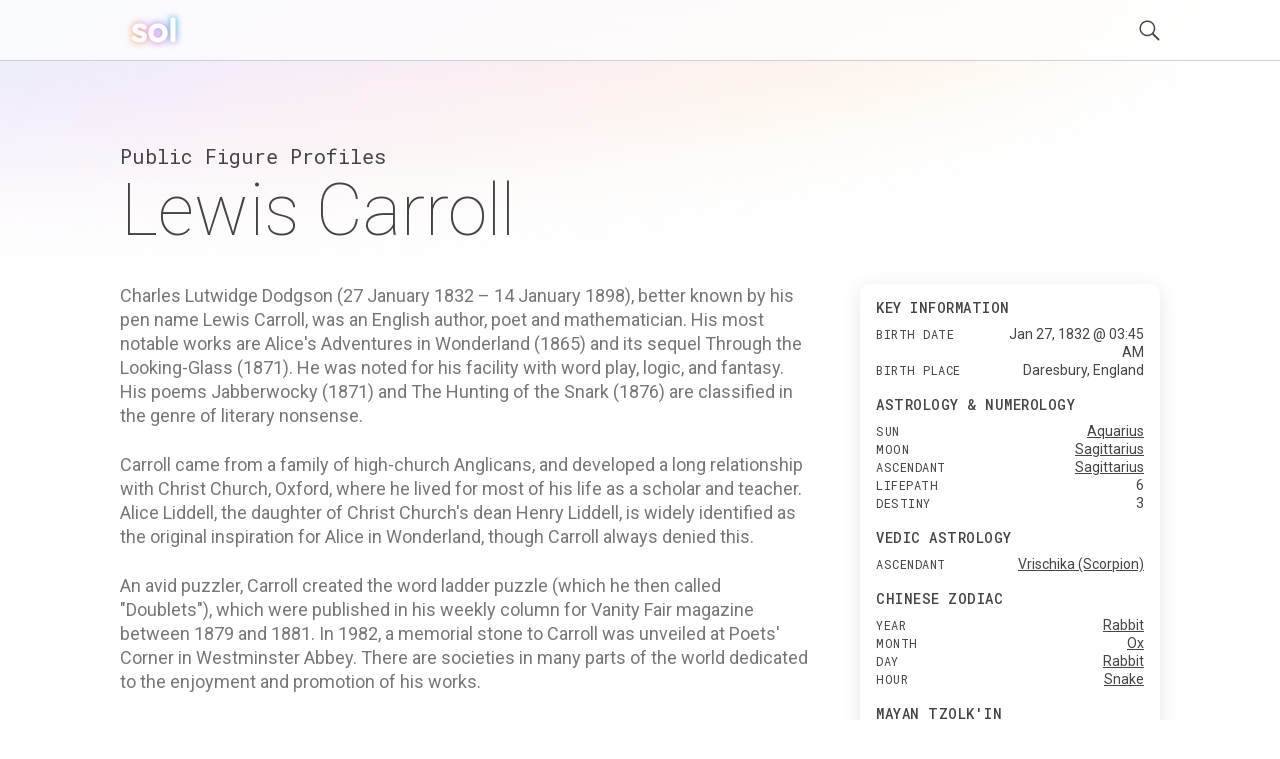

--- FILE ---
content_type: text/html; charset=utf-8
request_url: https://getsol.app/profile/Lewis-Carroll-1832
body_size: 19123
content:
<!DOCTYPE html><html lang="en"><head><meta charSet="utf-8"/><meta name="robots" content="index,follow"/><meta name="description" content="Discover the astrology and personality profile of Lewis Carroll. Explore what spiritual traditions from all over the world reveal about their personality"/><meta name="twitter:card" content="summary"/><meta name="twitter:site" content="getsol.app"/><meta name="twitter:creator" content="@the_sol_app"/><meta property="og:title" content="Astrology and Spiritual Profile for Lewis Carroll"/><meta property="og:description" content="Discover the astrology and personality profile of Lewis Carroll. Explore what spiritual traditions from all over the world reveal about their personality"/><meta property="og:image" content="https://assets.getsol.app/og-image.jpg"/><meta property="og:image:alt" content="Astrology and Spiritual Profile for Lewis Carroll"/><meta property="og:image:width" content="1200"/><meta property="og:image:height" content="630"/><meta property="og:site_name" content="getsol.app"/><title>Lewis Carroll (1832) Profile | Sol</title><script type="application/ld+json">{"@context":"https://schema.org","@type":"Person","name":"Lewis Carroll","birthDate":"1832-01-27","description":"Charles Lutwidge Dodgson (27 January 1832 – 14 January 1898), better known by his pen name Lewis Carroll, was an English author, poet and mathematician. His most notable works are Alice's Adventures in Wonderland (1865) and its sequel Through the Looking-Glass (1871). He was noted for his facility with word play, logic, and fantasy. His poems Jabberwocky (1871) and The Hunting of the Snark (1876) are classified in the genre of literary nonsense.\n\nCarroll came from a family of high-church Anglicans, and developed a long relationship with Christ Church, Oxford, where he lived for most of his life as a scholar and teacher. Alice Liddell, the daughter of Christ Church's dean Henry Liddell, is widely identified as the original inspiration for Alice in Wonderland, though Carroll always denied this. \n\nAn avid puzzler, Carroll created the word ladder puzzle (which he then called \"Doublets\"), which were published in his weekly column for Vanity Fair magazine between 1879 and 1881. In 1982, a memorial stone to Carroll was unveiled at Poets' Corner in Westminster Abbey. There are societies in many parts of the world dedicated to the enjoyment and promotion of his works.","url":"https://getsol.app/profile/Lewis-Carroll-1832","image":{"@type":"ImageObject","width":512,"height":512}}</script><meta name="viewport" content="width=device-width, initial-scale=1, maximum-scale=5" user-scalable="no"/><meta name="next-head-count" content="16"/><link rel="preload" href="/_next/static/css/552db84ea09ce151.css" as="style"/><link rel="stylesheet" href="/_next/static/css/552db84ea09ce151.css" data-n-g=""/><link rel="preload" href="/_next/static/css/c49ea44ddcb26f2f.css" as="style"/><link rel="stylesheet" href="/_next/static/css/c49ea44ddcb26f2f.css" data-n-p=""/><noscript data-n-css=""></noscript><script defer="" nomodule="" src="/_next/static/chunks/polyfills-42372ed130431b0a.js"></script><script src="/_next/static/chunks/webpack-e3949d5e2d381242.js" defer=""></script><script src="/_next/static/chunks/framework-840cff9d6bb95703.js" defer=""></script><script src="/_next/static/chunks/main-5459910e9018bf45.js" defer=""></script><script src="/_next/static/chunks/pages/_app-47f8c1f6ec708030.js" defer=""></script><script src="/_next/static/chunks/ce3a710f-9108085777657d73.js" defer=""></script><script src="/_next/static/chunks/5952-71091d1eddd255ce.js" defer=""></script><script src="/_next/static/chunks/3367-0b3b0b106a6cdf64.js" defer=""></script><script src="/_next/static/chunks/1835-6024db7b94795ef6.js" defer=""></script><script src="/_next/static/chunks/pages/profile/%5B...id%5D-23f81396ffe98082.js" defer=""></script><script src="/_next/static/cDYESb8TE6AhsDY1lm5zT/_buildManifest.js" defer=""></script><script src="/_next/static/cDYESb8TE6AhsDY1lm5zT/_ssgManifest.js" defer=""></script></head><body><div id="__next"><div class="wrapper "><header class="header  "><div class="shell"><div class="header__inner"><a class="logo" href="/"><img alt="logo" loading="lazy" decoding="async" data-nimg="fill" style="position:absolute;height:100%;width:100%;left:0;top:0;right:0;bottom:0;color:transparent" src="/logo.svg"/></a><div class="header__right"><button class="header__search-btn"><img alt="search" loading="lazy" width="21" height="21" decoding="async" data-nimg="1" style="color:transparent" src="/search.svg"/></button><button class="header__menu-btn"><img alt="menu" loading="lazy" width="30" height="30" decoding="async" data-nimg="1" style="color:transparent" src="/menu.svg"/></button></div></div></div></header><div class="main"><div class="shell"><div class="main__head"><h2 class="page-subtitle">Public Figure Profiles</h2><h1 class="page-title">Lewis Carroll</h1></div><div class="main__body"><div class="widget widget-ad widget"></div><div class="content"><div class=""><p>Charles Lutwidge Dodgson (27 January 1832 – 14 January 1898), better known by his pen name Lewis Carroll, was an English author, poet and mathematician. His most notable works are Alice's Adventures in Wonderland (1865) and its sequel Through the Looking-Glass (1871). He was noted for his facility with word play, logic, and fantasy. His poems Jabberwocky (1871) and The Hunting of the Snark (1876) are classified in the genre of literary nonsense.</p>
<p>Carroll came from a family of high-church Anglicans, and developed a long relationship with Christ Church, Oxford, where he lived for most of his life as a scholar and teacher. Alice Liddell, the daughter of Christ Church's dean Henry Liddell, is widely identified as the original inspiration for Alice in Wonderland, though Carroll always denied this.</p>
<p>An avid puzzler, Carroll created the word ladder puzzle (which he then called "Doublets"), which were published in his weekly column for Vanity Fair magazine between 1879 and 1881. In 1982, a memorial stone to Carroll was unveiled at Poets' Corner in Westminster Abbey. There are societies in many parts of the world dedicated to the enjoyment and promotion of his works.</p>
<p class="sol-content__subtitle">Sol turns thousands of years of human wisdom from the world’s spiritual traditions into a totally unique personality profile. To get your own profile, check compatibility with friends and much more, download the Sol App today. </p><h2>Some of their strengths</h2>
<p>Lewis Carroll has many admirable traits.</p>
<p>Based on spiritual traditions from around the world, they are someone who can be described as Energetic, Generous, Selfless, Determined, Courageous, Peaceful, and Intelligent.</p>
<h2>Idealistic and Altruistic</h2>
<p>According to Mysticism’s Astrology tradition, Lewis Carroll is someone who is an idealist and an altruist who possesses an innovative, intellectual, and analytical mind, and who approaches life in an optimistic and easygoing manner. A person who is known for being a good communicator.</p>
<h2>Adaptable and Versatile</h2>
<p>Based on Daoism’s Ba-Zi or ‘Chinese Zodiac’ tradition, people who know Lewis Carroll well know them as someone who can be adaptable, flexible, and polite, like a flower or a sapling.</p>
<h2>Ambitious and Forceful</h2>
<p>According to Hinduism’s Jyotisha or ‘Vedic Astrology’ tradition, many would also describe Lewis Carroll as someone who is ambitious, hard-working, determined, and intelligent.</p>
<p>A person who has a knack for identifying opportunities, has amazing concentration and focus, who can work independently, who likes starting new things, and who is somewhat of an intellectual.</p>
<h2>Social and Intuitive</h2>
<p>Based on the Mayan Tzolk’in or ‘Mayan Astrology’ tradition, Lewis Carroll is someone who values forming deep friendships and relationships, and who has strong intuition and reasoning skills .</p>
<p>They are also someone who is creative, expressive, and insightful, and who has a pioneering spirit with self-determination and natural artistic expression.</p>
<h2>Altruistic and Innovative</h2>
<p>According to Judaism’s Kabbalah tradition, Lewis Carroll tends to be someone who sacrifices things for the good of others and wants to do "good" in the world. Who is often thought of as an innovator or rebel who thrives when trying to chase a breakthrough of some sort, who has a clear and sound mind, and who can be charming and sociable.</p>
<h2>Some of Lewis Carroll's challenges</h2>
<p>While Lewis Carroll has many strengths, nobody is perfect. They also have some challenging traits they need to manage.</p>
<p>For example, Lewis Carroll can be Rebellious, Emotionally Distant, Impulsive, Careless, Relentless, Inflexible, and Pleasure-seeking.</p>
<h2>Rebellious and Emotionally Distant</h2>
<p>One of Lewis Carroll's key challenges is that they are someone who can be rebellious and emotionally distant.</p>
<h2>Relentless and Inflexible</h2>
<p>Lewis Carroll is someone who can be relentless, obsessive, and inflexible, who can be confrontational with work colleagues, can have difficulty communicating feelings and be somewhat reclusive, and who can be self-destructive, overindulgent, and extravagant.</p>
<h2>Serious and Callous</h2>
<p>Finally, Lewis Carroll also can be too giving, come across as too "high and mighty", and can have a hard time expressing feelings.</p>
</div></div><div class="sidebar"><div class="widgets"><div class="widget widget-quickfacts"><div class="widget__head"><h6 class="widget__title">Key Information</h6></div><div class="widget__body"><dl><dt>Birth Date</dt><dd>Jan 27, 1832 @ 03:45 AM </dd><dt>Birth Place</dt><dd>Daresbury, England</dd></dl></div><div class="widget__head"><h6 class="widget__title">Astrology & Numerology</h6></div><div class="widget__body"><dl><dt>sun</dt><dd><a href="/traditions/mysticism/aquarius">Aquarius</a></dd><dt>moon</dt><dd><a href="/traditions/mysticism/sagittarius">Sagittarius</a></dd><dt>ascendant</dt><dd><a href="/traditions/mysticism/sagittarius">Sagittarius</a></dd><dt>lifepath</dt><dd>6</dd><dt>destiny</dt><dd>3</dd></dl></div><div class="widget__head"><h6 class="widget__title">Vedic Astrology</h6></div><div class="widget__body"><dl><dt>ascendant</dt><dd><a href="/traditions/hinduism/vrischikascorpion">Vrischika (Scorpion)</a></dd></dl></div><div class="widget__head"><h6 class="widget__title">Chinese Zodiac</h6></div><div class="widget__body"><dl><dt>year</dt><dd><a href="/traditions/daoism/rabbit">Rabbit</a></dd><dt>month</dt><dd><a href="/traditions/daoism/ox">Ox</a></dd><dt>day</dt><dd><a href="/traditions/daoism/rabbit">Rabbit</a></dd><dt>hour</dt><dd><a href="/traditions/daoism/snake">Snake</a></dd></dl></div><div class="widget__head"><h6 class="widget__title">Mayan Tzolk'in</h6></div><div class="widget__body"><dl><dt>month</dt><dd><a href="/traditions/mayantradition/knifeetznab">Knife (Etznab)</a></dd><dt>day</dt><dd><a href="/traditions/mayantradition/deermanik">Deer (Manik)</a></dd></dl></div><div class="widget__head"><h6 class="widget__title">Kabbalah & Gematria</h6></div><div class="widget__body"><dl><dt>path</dt><dd><a href="/traditions/judaism/tzaddithepathofrighteousness">Tzaddi (The Path of Righteousness)</a></dd></dl></div></div><div class="widget widget-subscribe"><div id="subscribe"></div><div class="widget__head"><h6 class="widget__title">Get the Sol App Now</h6></div><div class="widget__body"><p>Download the Sol app now, and start living a more purposeful, happier, and healthier life.</p><div class="widget__btns"><a href="https://apps.apple.com/us/app/sol-find-your-inner-light/id1474958416"><img alt="ios" loading="lazy" width="119" height="40" decoding="async" data-nimg="1" style="color:transparent" src="/ios-download.svg"/></a><a href="https://play.google.com/store/apps/details?id=sol.technologies"><img alt="android" loading="lazy" width="136" height="38" decoding="async" data-nimg="1" style="color:transparent" src="/android-download.svg"/></a></div></div></div><div class="widget widget-ad widget"></div></div></div></div><div class="main__foot"><div class="section-callout"><div class="section__inner"><div class="section__content"><h2>Feel Better. Live with Purpose</h2><p>Sol connects you with activities and community that aligns with your feelings, personality, and core values, so you can live a more purposeful, happier, and healthier life.</p><div class="section__btns"><a href="https://apps.apple.com/us/app/sol-find-your-inner-light/id1474958416"><img alt="ios" loading="lazy" width="119" height="40" decoding="async" data-nimg="1" style="color:transparent" src="/ios-download.svg"/></a><a href="https://play.google.com/store/apps/details?id=sol.technologies"><img alt="android" loading="lazy" width="136" height="38" decoding="async" data-nimg="1" style="color:transparent" src="/android-download.svg"/></a></div></div><div class="section__aside"><img alt="cards" loading="lazy" width="600" height="300" decoding="async" data-nimg="1" style="color:transparent" srcSet="/_next/image?url=%2Fdownload_banner.png&amp;w=640&amp;q=75 1x, /_next/image?url=%2Fdownload_banner.png&amp;w=1200&amp;q=75 2x" src="/_next/image?url=%2Fdownload_banner.png&amp;w=1200&amp;q=75"/></div></div></div><div class="section-menus section-menus--events"><h2>Discover more Public Figures</h2><div class="section__inner"><nav class="menu-items"><ul><li><a href="/profile/Ivan-%C4%90aja-1884">Ivan Đaja</a></li><li><a href="/profile/Maarten-%E2%80%98t-Hart-1944">Maarten ‘t Hart</a></li><li><a href="/profile/Hendrik-Zwaardemaker-1857">Hendrik Zwaardemaker</a></li><li><a href="/profile/Serge-Zwikker-1973">Serge Zwikker</a></li><li><a href="/profile/Joop-Zoetemelk-1946">Joop Zoetemelk</a></li><li><a href="/profile/Zoella-1990">Zoella</a></li><li><a href="/profile/Simon-Zimny-1927">Simon Zimny</a></li><li><a href="/profile/Catherine-Zeta_Jones-1969">Catherine Zeta-Jones</a></li><li><a href="/profile/Pieter-Zeeman-1865">Pieter Zeeman</a></li><li><a href="/profile/Lena-Zavaroni-1963">Lena Zavaroni</a></li><li><a href="/profile/Asifa-Zardari-1993">Asifa Zardari</a></li><li><a href="/profile/Agar-Zariel-1848">Agar Zariel</a></li><li><a href="/profile/George-Kenneth-Younger-1931">George Kenneth Younger</a></li><li><a href="/profile/David-Younger-1828">David Younger</a></li><li><a href="/profile/David-Yule-1858">David Yule</a></li><li><a href="/profile/George-Young-1946">George Young</a></li><li><a href="/profile/Alexander-Young-1938">Alexander Young</a></li><li><a href="/profile/John-Paul-Young-1950">John Paul Young</a></li><li><a href="/profile/Will-Young-1979">Will Young</a></li><li><a href="/profile/Thomas-Young-1773">Thomas Young</a></li></ul></nav><nav class="menu-items"><ul><li><a href="/profile/Angus-Young-1955">Angus Young</a></li><li><a href="/profile/David-Wright-Young-1928">David Wright Young</a></li><li><a href="/profile/Malcolm-Young-1953">Malcolm Young</a></li><li><a href="/profile/Francis-Brett-Young-1884">Francis Brett Young</a></li><li><a href="/profile/Ella-Young-1867">Ella Young</a></li><li><a href="/profile/Thom-Yorke-1968">Thom Yorke</a></li><li><a href="/profile/Philippa-York-1958">Philippa York</a></li><li><a href="/profile/David-Yip-1951">David Yip</a></li><li><a href="/profile/Susannah-York-1939">Susannah York</a></li><li><a href="/profile/Michael-York-1942">Michael York</a></li><li><a href="/profile/Michael-Yeats-1921">Michael Yeats</a></li><li><a href="/profile/Georgie-Bertha-Yeats-1892">Georgie Bertha Yeats</a></li><li><a href="/profile/Anne-Yeats-1919">Anne Yeats</a></li><li><a href="/profile/Frances-Yates-1899">Frances Yates</a></li><li><a href="/profile/Paula-Yates-1959">Paula Yates</a></li><li><a href="/profile/William-Butler-Yeats-1865">William Butler Yeats</a></li><li><a href="/profile/Bill-Wyman-1936">Bill Wyman</a></li><li><a href="/profile/Jess-Wright-1985">Jess Wright</a></li><li><a href="/profile/Henry-Wriothesley-3rd-Earl-of-Southampton-1573">Henry Wriothesley 3rd Earl of Southampton</a></li><li><a href="/profile/Roderick-Wright-1940">Roderick Wright</a></li></ul></nav><nav class="menu-items"><ul><li><a href="/profile/Wreckless-Eric-1954">Wreckless Eric</a></li><li><a href="/profile/Arthur-Worsley-1920">Arthur Worsley</a></li><li><a href="/profile/James-Wray-1935">James Wray</a></li><li><a href="/profile/Anthony-Worthington-1941">Anthony Worthington</a></li><li><a href="/profile/Christopher-Wren-1631">Christopher Wren</a></li><li><a href="/profile/Keren-Woodward-1961">Keren Woodward</a></li><li><a href="/profile/James-Wordie-1889">James Wordie</a></li><li><a href="/profile/Charles-Wordsworth-1806">Charles Wordsworth</a></li><li><a href="/profile/Virginia-Woolf-1882">Virginia Woolf</a></li><li><a href="/profile/William-Wordsworth-1770">William Wordsworth</a></li><li><a href="/profile/Aimee-Lou-Wood-1994">Aimee Lou Wood</a></li><li><a href="/profile/Robert-Woodford-1606">Robert Woodford</a></li><li><a href="/profile/Anthony-Wood-1632">Anthony Wood</a></li><li><a href="/profile/James-Wood-1930">James Wood</a></li><li><a href="/profile/Arthur-Woodburn-1890">Arthur Woodburn</a></li><li><a href="/profile/Stuart-%22Woody%22-Wood-1957">Stuart "Woody" Wood</a></li><li><a href="/profile/Stephen-Wolfram-1959">Stephen Wolfram</a></li><li><a href="/profile/Jan-Wolkers-1925">Jan Wolkers</a></li><li><a href="/profile/Mary-Wollstonecraft-1759">Mary Wollstonecraft</a></li><li><a href="/profile/Donald-Wolfit-1902">Donald Wolfit</a></li></ul></nav><nav class="menu-items"><ul><li><a href="/profile/Isaac-Wolfson-1897">Isaac Wolfson</a></li><li><a href="/profile/Garnet-J.-Wolseley-1833">Garnet J. Wolseley</a></li><li><a href="/profile/P.G.-Wodehouse-1881">P.G. Wodehouse</a></li><li><a href="/profile/Antoon-Jozef-Witteryck-1865">Antoon Jozef Witteryck</a></li><li><a href="/profile/Hannah-Witton-1992">Hannah Witton</a></li><li><a href="/profile/Maryan-Wisniewski-1937">Maryan Wisniewski</a></li><li><a href="/profile/Paul-Wintrebert-1867">Paul Wintrebert</a></li><li><a href="/profile/Jeanette-Winterson-1959">Jeanette Winterson</a></li><li><a href="/profile/Nicholas-Winton-1909">Nicholas Winton</a></li><li><a href="/profile/Kate-Winslet-1975">Kate Winslet</a></li><li><a href="/profile/Thomas-Winning-1925">Thomas Winning</a></li><li><a href="/profile/Anna-Wintour-1949">Anna Wintour</a></li><li><a href="/profile/Dale-Winton-1955">Dale Winton</a></li><li><a href="/profile/Steve-Winwood-1948">Steve Winwood</a></li><li><a href="/profile/Ernie-Wise-1925">Ernie Wise</a></li><li><a href="/profile/Lord-Nicholas-Windsor-1970">Lord Nicholas Windsor</a></li><li><a href="/profile/Lady-Gabriella-Windsor-1981">Lady Gabriella Windsor</a></li><li><a href="/profile/Vincent-Wing-1619">Vincent Wing</a></li><li><a href="/profile/Amy-Winehouse-1983">Amy Winehouse</a></li><li><a href="/profile/Barbara-Windsor-1937">Barbara Windsor</a></li></ul></nav><nav class="menu-items"><ul><li><a href="/profile/Louise-Windsor-2003">Louise Windsor</a></li><li><a href="/profile/Anna-Wing-1914">Anna Wing</a></li><li><a href="/profile/Harriette-Wilson-1786">Harriette Wilson</a></li><li><a href="/profile/Charles-Wilson-1909">Charles Wilson</a></li><li><a href="/profile/Charles-Thomson-Rees-Wilson-1869">Charles Thomson Rees Wilson</a></li><li><a href="/profile/Harold-Wilson-1916">Harold Wilson</a></li><li><a href="/profile/Colin-Wilson-1931">Colin Wilson</a></li><li><a href="/profile/John-Wilmot-1647">John Wilmot</a></li><li><a href="/profile/Nicol-Williamson-1936">Nicol Williamson</a></li><li><a href="/profile/Robin-Williamson-1943">Robin Williamson</a></li><li><a href="/profile/Mathilde-Willink-1938">Mathilde Willink</a></li><li><a href="/profile/Rowan-Williams-1950">Rowan Williams</a></li><li><a href="/profile/Lisa-Williams-1973">Lisa Williams</a></li><li><a href="/profile/Robbie-Williams-1974">Robbie Williams</a></li><li><a href="/profile/Leila-Williams-1937">Leila Williams</a></li><li><a href="/profile/Shirley-Williams-1930">Shirley Williams</a></li><li><a href="/profile/Kenneth-Williams-1926">Kenneth Williams</a></li><li><a href="/profile/Prince-of-Orange-Willem-V-1748">Prince of Orange Willem V</a></li><li><a href="/profile/Duke-of-Cumberland-William-1721">Duke of Cumberland William</a></li><li><a href="/profile/1st-Earl-of-Devonshire-William-Cavendish-1521">1st Earl of Devonshire William Cavendish</a></li></ul></nav><nav class="menu-items"><ul><li><a href="/profile/Duke-of-Gloucester-and-Edinburgh-William-1743">Duke of Gloucester and Edinburgh William</a></li><li><a href="/profile/Alan-Wynne-Williams-1945">Alan Wynne Williams</a></li><li><a href="/profile/Prince-William-1689">Prince William</a></li><li><a href="/profile/King-of-the-United-Kingdom-William-IV-1765">King of the United Kingdom William IV</a></li><li><a href="/profile/King-of-England-William-III-1650">King of England William III</a></li><li><a href="/profile/Duke-of-Cambridge-William-1982">Duke of Cambridge William</a></li><li><a href="/profile/David-Wilkie-1882">David Wilkie</a></li><li><a href="/profile/King-of-the-Netherlands-Willem-II-1792">King of the Netherlands Willem II</a></li><li><a href="/profile/Prince-of-Orange-Willem-1840">Prince of Orange Willem</a></li><li><a href="/profile/King-of-the-Netherlands-Willem-I-1772">King of the Netherlands Willem I</a></li><li><a href="/profile/Jonny-Wilkinson-1979">Jonny Wilkinson</a></li><li><a href="/profile/David-Wilkie-1785">David Wilkie</a></li><li><a href="/profile/Prince-Netherlands-Willem-II-1626">Prince Netherlands Willem II</a></li><li><a href="/profile/Toyah-Willcox-1958">Toyah Willcox</a></li><li><a href="/profile/Ellen-Wilkinson-1891">Ellen Wilkinson</a></li><li><a href="/profile/Queen-of-the-Netherlands-Wilhelmina-1880">Queen of the Netherlands Wilhelmina</a></li><li><a href="/profile/Aur%C3%A9lien-Wiik-1980">Aurélien Wiik</a></li><li><a href="/profile/William-Wilberforce-1759">William Wilberforce</a></li><li><a href="/profile/Dolly-Wilde-1895">Dolly Wilde</a></li><li><a href="/profile/Sean-Wight-1964">Sean Wight</a></li></ul></nav></div></div><div class="section-menus"><h2>Learn about astrology in other traditions</h2><div class="section__inner"><nav class="menu-items menu-items--highlight-first"><ul><li><a href="/traditions/mysticism/overview">Mysticism</a></li><li><a href="/traditions/mysticism/aries">Aries</a></li><li><a href="/traditions/mysticism/taurus">Taurus</a></li><li><a href="/traditions/mysticism/gemini">Gemini</a></li><li><a href="/traditions/mysticism/cancer">Cancer</a></li><li><a href="/traditions/mysticism/leo">Leo</a></li><li><a href="/traditions/mysticism/virgo">Virgo</a></li><li><a href="/traditions/mysticism/libra">Libra</a></li><li><a href="/traditions/mysticism/scorpio">Scorpio</a></li><li><a href="/traditions/mysticism/sagittarius">Sagittarius</a></li><li><a href="/traditions/mysticism/capricorn">Capricorn</a></li><li><a href="/traditions/mysticism/aquarius">Aquarius</a></li><li><a href="/traditions/mysticism/pisces">Pisces</a></li></ul></nav><nav class="menu-items menu-items--highlight-first"><ul><li><a href="/traditions/daoism/overview">Daoism</a></li><li><a href="/traditions/daoism/rat">Rat</a></li><li><a href="/traditions/daoism/ox">Ox</a></li><li><a href="/traditions/daoism/tiger">Tiger</a></li><li><a href="/traditions/daoism/rabbit">Rabbit</a></li><li><a href="/traditions/daoism/dragon">Dragon</a></li><li><a href="/traditions/daoism/snake">Snake</a></li><li><a href="/traditions/daoism/horse">Horse</a></li><li><a href="/traditions/daoism/goat">Goat</a></li><li><a href="/traditions/daoism/monkey">Monkey</a></li><li><a href="/traditions/daoism/rooster">Rooster</a></li><li><a href="/traditions/daoism/dog">Dog</a></li><li><a href="/traditions/daoism/pig">Pig</a></li></ul></nav><nav class="menu-items menu-items--highlight-first"><ul><li><a href="/traditions/hinduism/overview">Hinduism</a></li><li><a href="/traditions/hinduism/mesharam">Mesha (Ram)</a></li><li><a href="/traditions/hinduism/vrishababull">Vrishaba (Bull)</a></li><li><a href="/traditions/hinduism/mithunatwins">Mithuna (Twins)</a></li><li><a href="/traditions/hinduism/karkatacrab">Karkata (Crab)</a></li><li><a href="/traditions/hinduism/simhalion">Simha (Lion)</a></li><li><a href="/traditions/hinduism/kanyamaiden">Kanya (Maiden)</a></li><li><a href="/traditions/hinduism/thulabalance">Thula (Balance)</a></li><li><a href="/traditions/hinduism/vrischikascorpion">Vrischika (Scorpion)</a></li><li><a href="/traditions/hinduism/dhanusarcher">Dhanus (Archer)</a></li><li><a href="/traditions/hinduism/makaracrocodile">Makara (Crocodile)</a></li><li><a href="/traditions/hinduism/kumbhawaterbearer">Kumbha (Water-bearer)</a></li><li><a href="/traditions/hinduism/meenafish">Meena (Fish)</a></li></ul></nav><nav class="menu-items menu-items--highlight-first"><ul><li><a href="/traditions/mayantradition/overview">Mayan Tradition</a></li><li><a href="/traditions/mayantradition/crocodileimix">Crocodile (Imix)</a></li><li><a href="/traditions/mayantradition/windik">Wind (Ik)</a></li><li><a href="/traditions/mayantradition/nightakbal">Night (Akbal)</a></li><li><a href="/traditions/mayantradition/seedkan">Seed (Kan)</a></li><li><a href="/traditions/mayantradition/serpentchikchan">Serpent (Chikchan)</a></li><li><a href="/traditions/mayantradition/deathcimi">Death (Cimi)</a></li><li><a href="/traditions/mayantradition/deermanik">Deer (Manik)</a></li><li><a href="/traditions/mayantradition/rabbitlamat">Rabbit (Lamat)</a></li><li><a href="/traditions/mayantradition/watermuluc">Water (Muluc)</a></li><li><a href="/traditions/mayantradition/dogoc">Dog (Oc)</a></li><li><a href="/traditions/mayantradition/monkeychuen">Monkey (Chuen)</a></li><li><a href="/traditions/mayantradition/grasseb">Grass (Eb)</a></li><li><a href="/traditions/mayantradition/caneben">Cane (Ben)</a></li><li><a href="/traditions/mayantradition/jaguarix">Jaguar (Ix)</a></li><li><a href="/traditions/mayantradition/eaglemen">Eagle (Men)</a></li><li><a href="/traditions/mayantradition/owlkib">Owl (Kib)</a></li><li><a href="/traditions/mayantradition/earthquakekaban">Earthquake (Kaban)</a></li><li><a href="/traditions/mayantradition/knifeetznab">Knife (Etznab)</a></li><li><a href="/traditions/mayantradition/stormkawak">Storm (Kawak)</a></li><li><a href="/traditions/mayantradition/sunajaw">Sun (Ajaw)</a></li></ul></nav><nav class="menu-items menu-items--highlight-first"><ul><li><a href="/traditions/judaism/overview">Kabbalah</a></li><li><a href="/traditions/judaism/zainthepathoflovers">Zain (The Path of Lovers)</a></li><li><a href="/traditions/judaism/hethepathofcivilization">He (The Path of Civilization)</a></li><li><a href="/traditions/judaism/cheththepathofhome">Cheth (The Path of Home)</a></li><li><a href="/traditions/judaism/vauthepathofgrace">Vau (The Path of Grace)</a></li><li><a href="/traditions/judaism/yodthepathofpurification">Yod (The Path of Purification)</a></li><li><a href="/traditions/judaism/lamedthepathofjustice">Lamed (The Path of Justice)</a></li><li><a href="/traditions/judaism/teththepathofcreativity">Teth (The Path of Creativity)</a></li><li><a href="/traditions/judaism/ayinthepathofpracticality">Ayin (The Path of Practicality)</a></li><li><a href="/traditions/judaism/nunthepathofintimacy">Nun (The Path of Intimacy)</a></li><li><a href="/traditions/judaism/samekhthepathofalchemy">Samekh (The Path of Alchemy)</a></li><li><a href="/traditions/judaism/tzaddithepathofrighteousness">Tzaddi (The Path of Righteousness)</a></li><li><a href="/traditions/judaism/qophthepathofmystery">Qoph (The Path of Mystery)</a></li></ul></nav></div></div></div><ul class="breadcrumbs"><li class="crumb"><a href="/">Sol</a><span class="arrow">›</span></li><li class="crumb"><a href="/profile">Profile</a> <span class="arrow">›</span></li><li class="crumb">Lewis Carroll</li></ul></div></div><footer class="footer"><div class="shell"><div class="footer__bar"><nav class="footer__links"><ul><li><a href="/profile">Famous Profiles</a></li><li><a href="/name">Names</a></li><li><a href="/birthdays">Birthdays</a></li><li><a href="/traditions">Traditions</a></li><li><a href="/posts">Post Archive</a></li></ul></nav><nav class="footer__links"><ul><li><a href="/terms">Terms</a></li><li><a href="/privacy">Privacy</a></li><li><a href="/disclaimer">Disclaimer</a></li><li><a href="mailto:hello@getsol.app">hello@getsol.app</a></li><li><div class="copyright">© Sol Technologies, Inc.</div></li></ul></nav></div></div></footer></div></div><script id="__NEXT_DATA__" type="application/json">{"props":{"pageProps":{"birthPlaceGeocode":"Daresbury, England","birthPlace":{"latitude":53.35,"longitude":-2.6333333333333333},"birthYear":1832,"birthDay":27,"birthName":"Charles Lutwidge Dodgson","gender":"M","id":"784fd15e973e9fbf70f1f2ff03080d083c1f48e5","birthTime":"03:45","name":"Carroll, Lewis","profileId":"7250f5e8e1ae85614e34417f58d3dc38fdc9ac88","categories":["Traits : Body : Constitution hardy","Traits : Personality : Shy","Traits : Personality : Solitary/ Introvert","Diagnoses : Body Part Problems : Ears","Diagnoses : Psychological : Abuse Drugs","Diagnoses : Psychological : Stutter, Tics","Family : Childhood : Order of birth","Family : Relationship : Married late/never","Lifestyle : Social Life : Friends","Vocation : Art : Photography","Vocation : Education : Teacher","Vocation : Religion : Ecclesiastics/ western","Vocation : Science : Mathematics/ Statistics","Vocation : Writers : Children's literature","Vocation : Writers : Fiction","Vocation : Writers : Religion/ Philosophy","Vocation : Writers : Poet","Notable : Famous : Notable extremes","Notable : Book Collection : American Book"],"userColors":[{"description":"From your sun Sign of Aquarius in Mysticism’s Astrology tradition","sat":40,"hue":209,"image":"profile-properties/color/sky_blue@4x.jpg","bright":96},{"image":"profile-properties/color/green@4x.jpg","hue":118,"sat":49,"description":"From your Day Stem of Yi (The Grass) in Daoism’s Ba-Zi tradition","bright":96},{"description":"From your Lagna of Vrischika (Scorpion) in Hinduism’s Jyotisha tradition","bright":75,"sat":45,"image":"profile-properties/color/black@4x.jpg","hue":151}],"hasBirthTime":true,"birthTz":"+01:00","birthMonth":1,"fullName":"Lewis Carroll","wikibio":"Charles Lutwidge Dodgson (27 January 1832 – 14 January 1898), better known by his pen name Lewis Carroll, was an English author, poet and mathematician. His most notable works are Alice's Adventures in Wonderland (1865) and its sequel Through the Looking-Glass (1871). He was noted for his facility with word play, logic, and fantasy. His poems Jabberwocky (1871) and The Hunting of the Snark (1876) are classified in the genre of literary nonsense.\n\nCarroll came from a family of high-church Anglicans, and developed a long relationship with Christ Church, Oxford, where he lived for most of his life as a scholar and teacher. Alice Liddell, the daughter of Christ Church's dean Henry Liddell, is widely identified as the original inspiration for Alice in Wonderland, though Carroll always denied this. \n\nAn avid puzzler, Carroll created the word ladder puzzle (which he then called \"Doublets\"), which were published in his weekly column for Vanity Fair magazine between 1879 and 1881. In 1982, a memorial stone to Carroll was unveiled at Poets' Corner in Westminster Abbey. There are societies in many parts of the world dedicated to the enjoyment and promotion of his works.","dataId":"2193","noTrigger":true,"content":"\u003cp\u003eCharles Lutwidge Dodgson (27 January 1832 – 14 January 1898), better known by his pen name Lewis Carroll, was an English author, poet and mathematician. His most notable works are Alice's Adventures in Wonderland (1865) and its sequel Through the Looking-Glass (1871). He was noted for his facility with word play, logic, and fantasy. His poems Jabberwocky (1871) and The Hunting of the Snark (1876) are classified in the genre of literary nonsense.\u003c/p\u003e\n\u003cp\u003eCarroll came from a family of high-church Anglicans, and developed a long relationship with Christ Church, Oxford, where he lived for most of his life as a scholar and teacher. Alice Liddell, the daughter of Christ Church's dean Henry Liddell, is widely identified as the original inspiration for Alice in Wonderland, though Carroll always denied this.\u003c/p\u003e\n\u003cp\u003eAn avid puzzler, Carroll created the word ladder puzzle (which he then called \"Doublets\"), which were published in his weekly column for Vanity Fair magazine between 1879 and 1881. In 1982, a memorial stone to Carroll was unveiled at Poets' Corner in Westminster Abbey. There are societies in many parts of the world dedicated to the enjoyment and promotion of his works.\u003c/p\u003e\n\u003cp class=\"sol-content__subtitle\"\u003eSol turns thousands of years of human wisdom from the world’s spiritual traditions into a totally unique personality profile. To get your own profile, check compatibility with friends and much more, download the Sol App today. \u003c/p\u003e\u003ch2\u003eSome of their strengths\u003c/h2\u003e\n\u003cp\u003eLewis Carroll has many admirable traits.\u003c/p\u003e\n\u003cp\u003eBased on spiritual traditions from around the world, they are someone who can be described as Energetic, Generous, Selfless, Determined, Courageous, Peaceful, and Intelligent.\u003c/p\u003e\n\u003ch2\u003eIdealistic and Altruistic\u003c/h2\u003e\n\u003cp\u003eAccording to Mysticism’s Astrology tradition, Lewis Carroll is someone who is an idealist and an altruist who possesses an innovative, intellectual, and analytical mind, and who approaches life in an optimistic and easygoing manner. A person who is known for being a good communicator.\u003c/p\u003e\n\u003ch2\u003eAdaptable and Versatile\u003c/h2\u003e\n\u003cp\u003eBased on Daoism’s Ba-Zi or ‘Chinese Zodiac’ tradition, people who know Lewis Carroll well know them as someone who can be adaptable, flexible, and polite, like a flower or a sapling.\u003c/p\u003e\n\u003ch2\u003eAmbitious and Forceful\u003c/h2\u003e\n\u003cp\u003eAccording to Hinduism’s Jyotisha or ‘Vedic Astrology’ tradition, many would also describe Lewis Carroll as someone who is ambitious, hard-working, determined, and intelligent.\u003c/p\u003e\n\u003cp\u003eA person who has a knack for identifying opportunities, has amazing concentration and focus, who can work independently, who likes starting new things, and who is somewhat of an intellectual.\u003c/p\u003e\n\u003ch2\u003eSocial and Intuitive\u003c/h2\u003e\n\u003cp\u003eBased on the Mayan Tzolk’in or ‘Mayan Astrology’ tradition, Lewis Carroll is someone who values forming deep friendships and relationships, and who has strong intuition and reasoning skills .\u003c/p\u003e\n\u003cp\u003eThey are also someone who is creative, expressive, and insightful, and who has a pioneering spirit with self-determination and natural artistic expression.\u003c/p\u003e\n\u003ch2\u003eAltruistic and Innovative\u003c/h2\u003e\n\u003cp\u003eAccording to Judaism’s Kabbalah tradition, Lewis Carroll tends to be someone who sacrifices things for the good of others and wants to do \"good\" in the world. Who is often thought of as an innovator or rebel who thrives when trying to chase a breakthrough of some sort, who has a clear and sound mind, and who can be charming and sociable.\u003c/p\u003e\n\u003ch2\u003eSome of Lewis Carroll's challenges\u003c/h2\u003e\n\u003cp\u003eWhile Lewis Carroll has many strengths, nobody is perfect. They also have some challenging traits they need to manage.\u003c/p\u003e\n\u003cp\u003eFor example, Lewis Carroll can be Rebellious, Emotionally Distant, Impulsive, Careless, Relentless, Inflexible, and Pleasure-seeking.\u003c/p\u003e\n\u003ch2\u003eRebellious and Emotionally Distant\u003c/h2\u003e\n\u003cp\u003eOne of Lewis Carroll's key challenges is that they are someone who can be rebellious and emotionally distant.\u003c/p\u003e\n\u003ch2\u003eRelentless and Inflexible\u003c/h2\u003e\n\u003cp\u003eLewis Carroll is someone who can be relentless, obsessive, and inflexible, who can be confrontational with work colleagues, can have difficulty communicating feelings and be somewhat reclusive, and who can be self-destructive, overindulgent, and extravagant.\u003c/p\u003e\n\u003ch2\u003eSerious and Callous\u003c/h2\u003e\n\u003cp\u003eFinally, Lewis Carroll also can be too giving, come across as too \"high and mighty\", and can have a hard time expressing feelings.\u003c/p\u003e\n","info":{"type":"figure","middleName":"","lastName":"","birthPlaceGeocode":"Daresbury, England","birthdateString":"1832-01-27T03:45Z","birthPlace":{"longitude":-2.6333333333333333,"latitude":53.35},"metadata":{"bioId":"784fd15e973e9fbf70f1f2ff03080d083c1f48e5","bioTeaser":"Charles Lutwidge Dodgson (27 January 1832 – 14 January 1898), better known by his pen name Lewis Carroll, was an English author, poet and mathematician. His most notable works are Alice's Adventures in Wonderla... read more"},"firstName":"","fullName":"Lewis Carroll","tz":"-00:01","hasBirthTime":true},"profile":{"tags":{"strengths":["Energetic","Generous","Selfless","Determined","Courageous","Peaceful","Intelligent","Polite","Hardworking","Idealistic"],"challenges":["Rebellious","Emotionally Distant","Impulsive","Careless","Relentless","Inflexible","Pleasure-seeking","Non-confrontational","Unemotional","Serious"]},"sections":[{"paywall":false,"content":[{"type":"text","value":"## Some of their strengths"},{"value":"Lewis Carroll has many admirable traits.","type":"text"},{"value":"Based on spiritual traditions from around the world, they are someone who can be described as Energetic, Generous, Selfless, Determined, Courageous, Peaceful, and Intelligent.","type":"text"}],"media":{"type":"image","value":"assets/static/alexander-grey-W7cPLHOa0eQ-unsplash.webp"}},{"relatedTraditionId":"mysticism","media":{"value":"assets/sign-attributes/evgeni-tcherkasski-Ya3X_-fJYTQ-unsplash.webp","type":"image"},"content":[{"value":"## Idealistic and Altruistic","type":"text"},{"value":"According to Mysticism’s Astrology tradition, Lewis Carroll is someone who is an idealist and an altruist who possesses an innovative, intellectual, and analytical mind, and who approaches life in an optimistic and easygoing manner. A person who is known for being a good communicator.","type":"text"},{"value":{"thumbnail":"","description":"Learn more about the history of Mysticism, it’s practices and spiritual traditions.","link":"/page/traditions/mysticism/overview","cta":"Keep Exploring"},"type":"linked_content"}],"paywall":false},{"media":{"type":"image","value":"assets/sign-attributes/ochir-erdene-oyunmedeg-LmyPLbbUWhA-unsplash.webp"},"content":[{"type":"text","value":"## Adaptable and Versatile"},{"value":"Based on Daoism’s Ba-Zi or ‘Chinese Zodiac’ tradition, people who know Lewis Carroll well know them as someone who can be adaptable, flexible, and polite, like a flower or a sapling.","type":"text"},{"type":"linked_content","value":{"thumbnail":"","link":"/page/traditions/daoism/overview","cta":"Keep Exploring","description":"Learn more about the history of Daoism; it’s practices and spiritual traditions."}}],"relatedTraditionId":"chinese","paywall":false},{"content":[{"value":"## Ambitious and Forceful","type":"text"},{"type":"text","value":"According to Hinduism’s Jyotisha or ‘Vedic Astrology’ tradition, many would also describe Lewis Carroll as someone who is ambitious, hard-working, determined, and intelligent. \n\nA person who has a knack for identifying opportunities, has amazing concentration and focus, who can work independently, who likes starting new things, and who is somewhat of an intellectual."},{"value":{"cta":"Keep Exploring","description":"Learn more about the history of Hinduism; it’s practices and spiritual traditions.","thumbnail":"","link":"/page/traditions/hinduism/overview"},"type":"linked_content"}],"relatedTraditionId":"vedic","media":{"value":"assets/sign-attributes/grillot-edouard-DtPMjEyB2Lg-unsplash.webp","type":"image"},"paywall":false},{"media":{"value":"assets/sign-attributes/pexels-frans-van-heerden-631228.webp","type":"image"},"paywall":false,"content":[{"type":"text","value":"## Social and Intuitive"},{"type":"text","value":"Based on the Mayan Tzolk’in or ‘Mayan Astrology’ tradition, Lewis Carroll is someone who values forming deep friendships and relationships, and who has strong intuition and reasoning skills ."},{"value":"They are also someone who is creative, expressive, and insightful, and who has a pioneering spirit with self-determination and natural artistic expression.","type":"text"},{"value":{"cta":"Keep Exploring","thumbnail":"","link":"/page/traditions/mayantraditions/overview","description":"Learn more about the history of Mayan Spiritual Tradition and it’s practices."},"type":"linked_content"}],"relatedTraditionId":"Mayan"},{"relatedTraditionId":"kabbalah","paywall":false,"content":[{"value":"## Altruistic and Innovative","type":"text"},{"value":"According to Judaism’s Kabbalah tradition, Lewis Carroll tends to be someone who sacrifices things for the good of others and wants to do \"good\" in the world. Who is often thought of as an innovator or rebel who thrives when trying to chase a breakthrough of some sort, who has a clear and sound mind, and who can be charming and sociable.","type":"text"},{"type":"linked_content","value":{"description":"Learn more about the history of Judaism; it’s practices and spiritual traditions.","cta":"Keep Exploring","thumbnail":"","link":"/page/traditions/judaism/overview"}}],"media":{"value":"assets/sign-attributes/casey-horner-265UjRsLgd8-unsplash.webp","type":"image"}},{"paywall":false,"content":[{"type":"text","value":"## Some of Lewis Carroll's challenges"},{"type":"text","value":"While Lewis Carroll has many strengths, nobody is perfect. They also have some challenging traits they need to manage."},{"type":"text","value":"For example, Lewis Carroll can be Rebellious, Emotionally Distant, Impulsive, Careless, Relentless, Inflexible, and Pleasure-seeking."}],"media":{"value":"assets/static/x-N4QTBfNQ8Nk-unsplash.webp","type":"image"}},{"paywall":false,"content":[{"value":"## Rebellious and Emotionally Distant","type":"text"},{"value":"One of Lewis Carroll's key challenges is that they are someone who can be rebellious and emotionally distant.","type":"text"}],"media":{"value":"assets/sign-attributes/helio-dilolwa-OPmnnVGX2Zk-unsplash.webp","type":"image"}},{"paywall":false,"media":{"type":"image","value":"assets/sign-attributes/christian-wiediger-6n_NTJGYSdc-unsplash.webp"},"content":[{"value":"## Relentless and Inflexible","type":"text"},{"value":"Lewis Carroll is someone who can be relentless, obsessive, and inflexible, who can be confrontational with work colleagues, can have difficulty communicating feelings and be somewhat reclusive, and who can be self-destructive, overindulgent, and extravagant.","type":"text"}]},{"paywall":false,"content":[{"value":"## Serious and Callous","type":"text"},{"type":"text","value":"Finally, Lewis Carroll also can be too giving, come across as too \"high and mighty\", and can have a hard time expressing feelings."}],"media":{"type":"image","value":"assets/sign-attributes/arno-senoner-fubYbVHDGMg-unsplash.webp"}}],"personality":{"feeling":0.57,"thinking":0.43,"extroverted":0.41,"introverted":0.59}},"traditions":[{"sections":[{"paywall":false,"content":[{"value":"## About Mysticism","type":"text"},{"type":"text","value":"In the [Mysticism](/page/traditions/mysticism/overview) tradition, every human, Earth, the universe as a whole, and the Creator are all believed to be intimately connected. Mystics use math to try to explore the relationship between humans and this broader universe."},{"value":"In Mysticism's Hellenistic astrology tradition, mystics study the mathematical relationship between a person and the position of the sun, moon, and planets. While in numerology, they look at how a person's significant numbers relate to the broader cosmos.","type":"text"}],"media":{"type":"image","value":"assets/static/AdobeStock_309818183.webp"}},{"media":{"value":"assets/static/nastya-dulhiier-DFrlRyLhCOQ-unsplash (1).webp","type":"image"},"content":[{"type":"text","value":"## How Astrology Works"},{"type":"text","value":"In astrology, the sky is divided into twelve parts, or 'Houses', each of which has an influence on your life. There are 12 major constellations or 'signs' which move through the sky and which represent twelve basic personality types."},{"value":"Each person has a 'Sun Sign' based on the time of year they were born, a 'Moon Sign' based on where the moon was at that time, and an 'Ascendant Sign' based on what constellation was on the eastern horizon at that time.","type":"text"}],"paywall":false},{"content":[{"value":"## Their Signs","type":"text"},{"type":"text","value":"Lewis Carroll's Sun Sign, which influences their personality, is [Aquarius](/page/traditions/mysticism/aquarius), and is positioned in House3."},{"type":"text","value":"Meanwhile, their Moon Sign, which influences what gives them emotional fulfillment and happiness, is [Sagittarius](/page/traditions/mysticism/sagittarius), and is positioned in House3."},{"value":"Lewis Carroll's Ascendant sign, which influences their life's direction, is [Sagittarius](/page/traditions/mysticism/sagittarius).","type":"text"}],"media":{"type":"image","value":"assets/static/AdobeStock_318900293.webp"},"paywall":false},{"paywall":false,"content":[{"value":"## Sun Sign: How Others See Them","type":"text"},{"type":"text","value":"The position of Lewis Carroll's Sun Sign of [Aquarius](/page/traditions/mysticism/aquarius) indicates that they are seen as a Idealistic and Altruistic person who is known for being a good communicator."},{"type":"text","value":"They are also someone who knows what they want and how to go about getting it."}],"media":{"value":"assets/sign-attributes/daniels-joffe-wWTow3BNoCs-unsplash.webp","type":"image"}},{"paywall":false,"media":{"type":"image","value":"assets/sign-attributes/felipe-simo-T-U6wuM0lvg-unsplash.webp"},"content":[{"value":"## Moon Sign: Their Inner Self","type":"text"},{"type":"text","value":"The position of Lewis Carroll's Moon Sign of [Sagittarius](/page/traditions/mysticism/sagittarius) suggests that on the inside they are a Energetic and Insightful person, and someone who loves feeling like they are growing personally."},{"value":"They are also someone who also feels a strong sense of self and identity.","type":"text"}]},{"media":{"value":"assets/sign-attributes/felipe-simo-T-U6wuM0lvg-unsplash.webp","type":"image"},"content":[{"value":"## Ascendant Sign: Their Tendencies","type":"text"},{"type":"text","value":"The position of Lewis Carroll's Ascendant Sign of [Sagittarius](/page/traditions/mysticism/sagittarius) indicates that they tend to be a Imaginative and Creative person who tends to focus on things that involve sharing ideas or information, and who is always trying to save the world somehow."}],"paywall":false},{"media":{"value":"assets/sign-attributes/pascal-garten-4GkQPdw8V1c-unsplash.webp","type":"image"},"paywall":false,"content":[{"value":"## Numerology","type":"text"},{"type":"text","value":"Meanwhile, based on Lewis Carroll's date of birth and name, in Mysticism's numerology tradition they have a Pythagorean Life Path Number 6 and a Destiny Number of 3."},{"type":"text","value":"This means they are someone who is artistic, family-oriented, caring, and unselfish, and whose life's journey may focus on using these traits to create things, be imaginative, or use self-expression."}]},{"media":{"type":"image","value":"assets/static/markus-spiske-hPxKmyCZ-Bs-unsplash.webp"},"paywall":false,"content":[{"type":"text","value":"## Challenges"},{"value":"However, Lewis Carroll's personality profile in Mysticism suggests they have some challenges as well. For example, they are someone who can be sensitive, nervous, skeptical, and lonely.","type":"text"},{"type":"text","value":"They can can feel a need to overcompensate for things."}]},{"media":{"value":"assets/static/melissa-askew-8n00CqwnqO8-unsplash.webp","type":"image"},"paywall":false,"content":[{"value":"## Natural Resonance","type":"text"},{"type":"text","value":"Based on Lewis Carroll's personality, there are also several aspects of nature and their body that they are naturally attuned to. These include:"},{"value":[{"value":"Air","image":"profile-properties/element/air@4x.jpg","name":"Element"},{"image":"profile-properties/color/sky_blue@4x.jpg","value":"Sky Blue","name":"Color"},{"value":"Amethyst","image":"profile-properties/gemstone/amethyst@4x.jpg","name":"Gem"},{"value":"Garnet","name":"Gem","image":"profile-properties/gemstone/garnet@4x.jpg"},{"name":"Nature","image":"profile-properties/plant/orchid@4x.jpg","value":"Orchid"},{"value":"Ankles and Calves","name":"Body Part","image":"profile-properties/bodypart/ankles_and_calves@4x.jpg"},{"image":"profile-properties/bodypart/circulatory_system@4x.jpg","value":"Circulatory System","name":"Body Part"}],"type":"properties"}]}],"actionTitle":"Check Astrology Profile","kicker":"Astrology \u0026 Numerology","listValue":"Aquarius, Life Path Number 6","properties":[{"name":"Element","image":"profile-properties/element/air@4x.jpg","value":"Air"},{"image":"profile-properties/color/sky_blue@4x.jpg","name":"Color","value":"Sky Blue"},{"image":"profile-properties/gemstone/amethyst@4x.jpg","name":"Gem","value":"Amethyst"},{"name":"Gem","image":"profile-properties/gemstone/garnet@4x.jpg","value":"Garnet"},{"value":"Orchid","name":"Nature","image":"profile-properties/plant/orchid@4x.jpg"},{"name":"Body Part","value":"Ankles and Calves","image":"profile-properties/bodypart/ankles_and_calves@4x.jpg"},{"image":"profile-properties/bodypart/circulatory_system@4x.jpg","name":"Body Part","value":"Circulatory System"}],"_signs":{"moon":"Sagittarius","sun":"Aquarius","destiny":3,"lifepath":6,"ascendant":"Sagittarius"},"traditionTagId":"tradition_mysticism","sign":"/assets/icon/mysticism/aquarius@4x.png","title":"Astrology \u0026 Numerology","_tags":{"strengths":["Idealistic","Altruistic","Intellectual","Independent","Analytical","Innovative","Optimistic","Easygoing","Adventurous","Energetic","Insightful","Imaginative","Creative","Generous","Honest"],"challenges":["Rebellious","Emotionally Distant","Impulsive","Careless"]},"id":"mysticism","listName":"Astrology \u0026 Numerology (Mysticism)","_spectrum":{"extroverted":0.85,"feeling":0.65,"introverted":0.15,"thinking":0.35}},{"listName":"Vedic Astrology (Hinduism)","_signs":{"ascendant":"Vrischika (Scorpion)"},"actionTitle":"Check Jyotisha Profile","title":"Vedic Astrology","sections":[{"media":{"value":"assets/static/AdobeStock_253984542.webp","type":"image"},"content":[{"value":"## About Hinduism and Karma","type":"text"},{"value":"One of the core concepts in [Hinduism](/page/traditions/hinduism/overview) is that of karma - that a person’s actions today help to determine their future path.","type":"text"},{"type":"text","value":"The karma from your past lives is believed to be reflected in the position of the heavenly bodies, including the planets, at the time of your birth, and this positioning is believed to continue to have an influence throughout your present life. These influences are studied and reflected in the Hindu practice of ' Jyotisha', or what is commonly called Vedic Astrology."}],"paywall":false},{"media":{"type":"image","value":"assets/static/Screen Shot 2022-09-16 at 10.43.15 AM.webp"},"content":[{"type":"text","value":"## How Hindu Jyotisha Works"},{"value":"Hindu Jyotisha proposes that there are 12 possible modes of expression or 'signs' based on your past karma, represented by 12 constellations in the sky.","type":"text"},{"value":"The constellation that was on the eastern horizon when you were born - your 'Rising Sign' - is believed to be the most influential in representing how your past karma will influence you in this life.","type":"text"}],"paywall":false},{"paywall":false,"media":{"value":"assets/sign-attributes/kelsey-dody-I0bNQCz8G80-unsplash.webp","type":"image"},"content":[{"value":"## Hindu Rising Sign","type":"text"},{"value":"In Hindu astrology, Lewis Carroll's Rising Sign is [Vrischika (Scorpion)](/page/traditions/hinduism/vrischikascorpion), which is a sign that is traditionally ruled by the planet Mars.","type":"text"}]},{"media":{"value":"assets/sign-attributes/grillot-edouard-DtPMjEyB2Lg-unsplash.webp","type":"image"},"content":[{"type":"text","value":"## The Vrischika (Scorpion) Profile"},{"type":"text","value":"This means that Lewis Carroll is a person who is ambitious, hard-working, determined, and intelligent. \n\nA person who has a knack for identifying opportunities, has amazing concentration and focus, who can work independently, who likes starting new things, and who is somewhat of an intellectual."}],"paywall":false},{"media":{"type":"image","value":"assets/sign-attributes/christian-wiediger-6n_NTJGYSdc-unsplash.webp"},"content":[{"value":"## Challenges","type":"text"},{"value":"Lewis Carroll's Hindu Jyotisha profile also means that they should be careful as they are a person who can be relentless, obsessive, and inflexible, who can be confrontational with work colleagues, can have difficulty communicating feelings and be somewhat reclusive, and who can be self-destructive, overindulgent, and extravagant","type":"text"}],"paywall":false},{"paywall":false,"media":{"value":"assets/static/sean-stratton-ObpCE_X3j6U-unsplash (1).webp","type":"image"},"content":[{"value":"## Natural Resonance","type":"text"},{"type":"text","value":"Based on Lewis Carroll's personality, there are also several aspects of nature and their body that they are naturally attuned to. These include:"},{"value":[{"name":"Element","value":"Water","image":"profile-properties/element/water@4x.jpg"},{"value":"Black","name":"Color","image":"profile-properties/color/black@4x.jpg"},{"value":"Genitals","image":"profile-properties/bodypart/genitals@4x.jpg","name":"Body Part"},{"name":"Direction","value":"North","image":"profile-properties/direction/north@4x.jpg"}],"type":"properties"}]}],"properties":[{"image":"profile-properties/element/water@4x.jpg","value":"Water","name":"Element"},{"value":"Black","name":"Color","image":"profile-properties/color/black@4x.jpg"},{"image":"profile-properties/bodypart/genitals@4x.jpg","value":"Genitals","name":"Body Part"},{"name":"Direction","value":"North","image":"profile-properties/direction/north@4x.jpg"}],"_tags":{"strengths":["Ambitious","Forceful","Self-reliant","Bold","Determined","Constant","Energetic","Courageous"],"challenges":["Relentless","Inflexible"]},"id":"vedic","traditionTagId":"tradition_hinduism","kicker":"Vedic Astrology","sign":"/assets/icon/hinduism/vrischika scorpion@4x.png","listValue":"Vrischika (Scorpion)","_spectrum":{"thinking":0,"feeling":1,"introverted":1,"extroverted":0}},{"_spectrum":{"introverted":1,"extroverted":0,"thinking":1,"feeling":0},"listName":"Chinese Zodiac (Daoism)","actionTitle":"Check Ba-Zi Profile","listValue":"Rabbit, Yi (The Grass)","properties":[{"name":"Heavenly Stem Element","image":"profile-properties/element/wood@4x.jpg","value":"Wood"},{"name":"Color","value":"Green","image":"profile-properties/color/green@4x.jpg"},{"value":"East","name":"Direction","image":"profile-properties/direction/east@4x.jpg"},{"value":"Tendons","name":"Body Part","image":"profile-properties/bodypart/tendons@4x.jpg"}],"_tags":{"challenges":["Pleasure-seeking","Non-confrontational","Unemotional","Serious","Callous","Unforgiving"],"strengths":["Gracious","Peaceful","Intelligent","Polite","Calm","Caring","Diplomatic","Charming","Resilient","Selfless","Hardworking","Traditional","Disciplined","Stubborn","Patient","Loyal","Mysterious","Wise","Instinctual","Introverted","Sophisticated","Intense","Determined"]},"kicker":"Chinese Ba-Zi Astrology","_signs":{"day":"Rabbit","dayStemNickname":["The Grass"],"hour":"Snake","dayStem":"Yi","year":"Rabbit","month":"Ox"},"traditionTagId":"tradition_daoism","sections":[{"content":[{"type":"text","value":"## About Daoism and Ba-Zi"},{"type":"text","value":"In [Daoism](/page/traditions/daoism/overview), the universe has a natural flow to it - called the 'Dao' - and we humans must harness our will to try to be in harmony with it."},{"type":"text","value":"Daoism’s “Ba-Zi” tradition - popularly known as the 'Chinese Zodiac' - tries to analyze how we fit into this flow by examining how a person’s life relates to the flow of time."}],"media":{"type":"image","value":"assets/static/AdobeStock_214545567.webp"},"paywall":false},{"content":[{"value":"## How Ba-Zi Works","type":"text"},{"value":"In Ba-Zi, time is divided into 60-year cycles, where each cycle corresponds to a 12-year pattern that repeats 5 times, one time for each of  the five traditional Chinese elements (water, earth, wood, fire, and metal).","type":"text"},{"value":"Each 12-year cycle in Ba-Zi is further divided into months, days, and hours. Your position within this natural cycle is believed to influence your personality based on the year, month, day, and time that you were born.","type":"text"}],"paywall":false,"media":{"value":"assets/static/IMG_3122.webp","type":"image"}},{"content":[{"type":"text","value":"## How People See Them"},{"type":"text","value":"In Ba-Zi, the way Lewis Carroll presents themselves to the world is based on the year they was born, which was the Year of the [Rabbit](/page/traditions/daoism/rabbit)."},{"value":"To the outside world, Lewis Carroll projects an aura of someone who is Gracious and Peaceful. Since this was a Metal year, this means they are also seen as someone who is ambitious, determined, persistent, and protective.","type":"text"}],"paywall":false,"media":{"type":"image","value":"assets/sign-attributes/pexels-lil-artsy-4492260.webp"}},{"content":[{"value":"## Who They Are At Their Core","type":"text"},{"value":"The day Lewis Carroll was born influences who they are at their core, and in their case they are guided by the 'Heavenly Stem' of Yi, also called The Grass.","type":"text"},{"value":"This means that at their core Lewis Carroll is someone who can be adaptable, flexible, and polite, like a flower or a sapling. Their true personality also reflects someone who is Intelligent and Polite.","type":"text"}],"paywall":false,"media":{"value":"assets/sign-attributes/ochir-erdene-oyunmedeg-LmyPLbbUWhA-unsplash.webp","type":"image"}},{"media":{"type":"image","value":"assets/static/greg-rakozy-oMpAz-DN-9I-unsplash.webp"},"content":[{"value":"## Influential Stars","type":"text"},{"value":"Lewis Carroll is also influenced by the Prospects Star, General Star, and Traveling Horse Star.","type":"text"},{"type":"text","value":"This means Lewis Carroll is someone who has a strong will and a competitive nature that usually results in success, has a commanding presence and who seems to naturally gain the respect of others, and has the spirit of an explorer and who likes to travel, discover things, and go on journeys."}],"paywall":false},{"paywall":false,"media":{"value":"assets/static/logan-fisher-v06XQT0XwVU-unsplash.webp","type":"image"},"content":[{"value":"## Challenges","type":"text"},{"value":"Be careful though, because Lewis Carroll is also someone who can be too Pleasure-seeking, Non-confrontational, Unemotional, Serious, Callous, and Unforgiving.","type":"text"}]},{"content":[{"type":"text","value":"## Natural Resonance"},{"value":"Based on Lewis Carroll's personality, there are also several aspects of nature and their body that they are naturally attuned to. These include:","type":"text"},{"value":[{"value":"Wood","name":"Heavenly Stem Element","image":"profile-properties/element/wood@4x.jpg"},{"image":"profile-properties/color/green@4x.jpg","value":"Green","name":"Color"},{"image":"profile-properties/direction/east@4x.jpg","value":"East","name":"Direction"},{"image":"profile-properties/bodypart/tendons@4x.jpg","value":"Tendons","name":"Body Part"}],"type":"properties"}],"media":{"value":"assets/static/linus-nylund-Q5QspluNZmM-unsplash.webp","type":"image"},"paywall":false}],"id":"chinese","sign":"/assets/icon/daoism/rabbit@4x.png","title":"Chinese Zodiac"},{"_signs":{"month":"Knife (Etznab)","day":"Deer (Manik)"},"traditionTagId":"tradition_mesoamerican","sections":[{"content":[{"value":"## About Mayan Tradition and Tzolk'in","type":"text"},{"type":"text","value":"The ancient Mayans believed that the universe possesses specific rhythms that humans are subject to and a part of. The Mayans developed a sophisticated calendar system called the Tzolk’in to help them account for these influences."},{"value":"According to [Mayan tradition](/page/traditions/mayantradition/overview) a person’s date of birth implies that that person’s life and personality will be influenced by the unique universal rhythm of that particular date and time.","type":"text"}],"media":{"value":"assets/static/AdobeStock_145806414.webp","type":"image"},"paywall":false},{"media":{"value":"assets/static/AdobeStock_92384064.webp","type":"image"},"paywall":false,"content":[{"value":"## The Mayan Calendar","type":"text"},{"value":"The Mayan calendar is based on a cycle of 260 days, which in turn consists of 20 periods of 13 days. Every Mayan day has its own name and sign, which determines everything that happens at that time.","type":"text"},{"value":"The influence of the universe on you therefore depends on the sign of the particular day you were born on (your “day sign”), which 13-day period this day falls in (your “trecana”), and where within that 13-day period (1 to 13) your birthdate falls (your “tone”).","type":"text"}]},{"content":[{"type":"text","value":"## Mayan Profile"},{"type":"text","value":"In Mayan tradition, Lewis Carroll's Day Sign is the sign of the [Deer (Manik)](/page/traditions/mayantradition/deermanik)"},{"value":"Meanwhile, their Trecana is the sign of the [Knife (Etznab)](/page/traditions/mayantradition/knifeetznab).","type":"text"},{"type":"text","value":"Finally, their Galactic Tone is 10 (Manifestation)."}],"paywall":false,"media":{"value":"assets/static/calendario-maya.webp","type":"image"}},{"paywall":false,"media":{"value":"assets/sign-attributes/charles-lamb-dUv-3ZwO4ew-unsplash.webp","type":"image"},"content":[{"value":"## Signs: Their Key Traits","type":"text"},{"value":"Lewis Carroll's Day Sign of [Deer (Manik)](/page/traditions/mayantradition/deermanik) and Trecana of [Knife (Etznab)](/page/traditions/mayantradition/knifeetznab) means that they are seen as a Social, Intuitive, Hardworking, and Extroverted person, someone who values forming deep friendships and relationships, and who has strong intuition and reasoning skills .","type":"text"},{"type":"text","value":"They are also a person who is able to separate emotions from reality, see the world in terms of right or wrong, and who is very good at getting things done."}]},{"content":[{"type":"text","value":"## Tone: Their Overall \"Vibe\""},{"value":"In Mayan tradition, Lewis Carroll's 'Tone' is indicative of their overall 'vibe' and indicates what broader tendency or path Lewis Carroll may be on in life.","type":"text"},{"type":"text","value":"Having a Tone of 10 (Manifestation) means that they are someone who is creative, expressive, and insightful, and who has a pioneering spirit with self-determination and natural artistic expression."}],"media":{"type":"image","value":"assets/sign-attributes/skye-studios-NDLLFxTELrU-unsplash (1).webp"},"paywall":false},{"content":[{"type":"text","value":"## Challenges"},{"value":"Lewis Carroll's profile in Mayan tradition indicates that they may have some challenges as well.","type":"text"},{"value":"For example, they can be too Dependent and Self-doubting and at times they can be Direct and Unaccommodating","type":"text"}],"media":{"value":"assets/static/tommy-lisbin-A_mWBNgFi4I-unsplash.webp","type":"image"},"paywall":false},{"paywall":false,"media":{"value":"assets/static/casey-horner-4rDCa5hBlCs-unsplash (1).webp","type":"image"},"content":[{"value":"## Natural Resonance","type":"text"},{"value":"Based on Lewis Carroll's personality, there are also several aspects of nature and their body that they are naturally attuned to. These include:","type":"text"},{"type":"properties","value":[{"value":"Black","image":"profile-properties/color/black@4x.jpg","name":"Color"},{"name":"Direction","image":"profile-properties/direction/west@4x.jpg","value":"West"}]}]}],"_spectrum":{"introverted":0.3,"feeling":0.7,"extroverted":0.7,"thinking":0.3},"title":"Mayan Tzolk'in","properties":[{"image":"profile-properties/color/black@4x.jpg","name":"Color","value":"Black"},{"image":"profile-properties/direction/west@4x.jpg","name":"Direction","value":"West"}],"id":"mayan","listName":"Mayan Tzolk'in (Mesoamerican)","sign":"/assets/icon/mesoamerican/deer manik@4x.png","_tags":{"strengths":["Social","Intuitive","Peaceful","Generous","Cooperative","Artistic","Persuasive","Outspoken","Realistic","Skillful","Hardworking","Extroverted","Courageous","Selfless","Polite","Intelligent"],"challenges":["Dependent","Self-doubting","Direct","Unaccommodating"]},"listValue":"Deer (Manik), Knife (Etznab), Tone of 10 (Manifestation)","actionTitle":"Check Mayan Profile","kicker":"Mayan Astrology"},{"properties":[{"value":"Air","name":"Element","image":"profile-properties/element/air@4x.jpg"},{"image":"profile-properties/gemstone/peridot@4x.jpg","name":"Gemstone","value":"Peridot"},{"value":"Upper Stomach","image":"profile-properties/bodypart/upper_stomach@4x.jpg","name":"Body Part"},{"name":"Direction","image":"profile-properties/direction/north@4x.jpg","value":"North"}],"_signs":{"path":"Tzaddi (The Path of Righteousness)"},"traditionTagId":"tradition_judaism","listValue":"Tzaddi (The Path of Righteousness), 9","actionTitle":"Check Kabbalah Profile","listName":"Kabbalah \u0026 Gematria (Judaism)","kicker":"Kabbalah","_tags":{"challenges":["Short-tempered","Impatient"],"strengths":["Humanitarian","Energetic","Enterprising","Keen","Selfless","Compassionate","Generous"]},"sections":[{"content":[{"type":"text","value":"## About Judaism and Gematria"},{"type":"text","value":"In [Jewish tradition](/page/traditions/judaism/overview), the written words and letters of the Tanakh are believed to hold great significance, beginning with the four-letter Hebrew word יהוה, or “Yahweh”, which is the name of the biblical God in Hebrew."},{"value":"Jewish tradition believes that not only the word for God, but all words and their component letters have significance and meaning.","type":"text"}],"paywall":false,"media":{"type":"image","value":"assets/static/taylor-wilcox-ZHY7-YaGG2U-unsplash.webp"}},{"content":[{"type":"text","value":"## The Jewish Tree of Life"},{"type":"text","value":"In Judaism’s Kabbalah tradition, for example, each of the 22 letters of the Hebrew alphabet not only have a specific value, but also represent one of the paths or spheres within the Jewish Tree of Life."},{"value":"In this tradition, there are 10 nodes in the Tree of Life, each of which represents one of the 10 attributes/emanations through which God reveals Himself. Between these nodes, or sephira, lie 12 paths, each one corresponding to one of the twelve months of the Hebrew calendar.","type":"text"}],"paywall":false,"media":{"value":"assets/static/22_2.webp","type":"image"}},{"content":[{"value":"## The Power of a Name","type":"text"},{"value":"In Jewish tradition, the letters of Lewis Carroll's full name give them a Kabbalah number of 9.","type":"text"},{"value":"This indicates that they are the type of person who is Humanitarian, Energetic, and Enterprising.","type":"text"}],"media":{"type":"image","value":"assets/sign-attributes/kaffeebart-f2RKmB966fg-unsplash.webp"},"paywall":false},{"paywall":false,"content":[{"type":"text","value":"## The Meaning of Their Birth Date"},{"type":"text","value":"Meanwhile, Lewis Carroll's birth date indicates that they are on [Tzaddi (The Path of Righteousness)](/page/traditions/judaism/tzaddithepathofrighteousness)."},{"type":"text","value":"This path connects the two sephirot, or spheres, of Yesod and Netzach in the Jewish Tree of Life."}],"media":{"value":"assets/sign-attributes/jansen-yang-QtVRBR2QrfI-unsplash.webp","type":"image"}},{"paywall":false,"content":[{"value":"## Their Path","type":"text"},{"type":"text","value":"Being on the path of [Tzaddi (The Path of Righteousness)](/page/traditions/judaism/tzaddithepathofrighteousness) means that Lewis Carroll is someone who sacrifices things for the good of others and wants to do \"good\" in the world. Who is often thought of as an innovator or rebel who thrives when trying to chase a breakthrough of some sort, who has a clear and sound mind, and who can be charming and sociable."}],"media":{"value":"assets/sign-attributes/casey-horner-265UjRsLgd8-unsplash.webp","type":"image"}},{"paywall":false,"media":{"type":"image","value":"assets/sign-attributes/arno-senoner-fubYbVHDGMg-unsplash.webp"},"content":[{"value":"## Challenges","type":"text"},{"type":"text","value":"However, Lewis Carroll's profile also suggests that they have some challenging traits as well."},{"type":"text","value":"For example, they are someone who can be too giving, come across as too \"high and mighty\", and can have a hard time expressing feelings. They can also be too Short-tempered at times."}]},{"media":{"type":"image","value":"assets/static/hubi-img-CrkOXHB_cCQ-unsplash.webp"},"paywall":false,"content":[{"type":"text","value":"## Natural Resonance"},{"value":"Based on Lewis Carroll's personality, there are also several aspects of nature and their body that they are naturally attuned to. These include:","type":"text"},{"type":"properties","value":[{"image":"profile-properties/element/air@4x.jpg","name":"Element","value":"Air"},{"value":"Peridot","image":"profile-properties/gemstone/peridot@4x.jpg","name":"Gemstone"},{"name":"Body Part","value":"Upper Stomach","image":"profile-properties/bodypart/upper_stomach@4x.jpg"},{"image":"profile-properties/direction/north@4x.jpg","name":"Direction","value":"North"}]}]}],"id":"kabbalah","title":"Kabbalah \u0026 Gematria","sign":"/assets/icon/judaism/tzaddi@4x.png","_spectrum":{"introverted":0.5,"feeling":0.5,"extroverted":0.5,"thinking":0.5}}],"birthdate":"Jan 27, 1832 @ 03:45 AM ","relatedFigures":[{"name":"Ivan Đaja","url":"/profile/Ivan-%C4%90aja-1884"},{"name":"Maarten ‘t Hart","url":"/profile/Maarten-%E2%80%98t-Hart-1944"},{"name":"Hendrik Zwaardemaker","url":"/profile/Hendrik-Zwaardemaker-1857"},{"name":"Serge Zwikker","url":"/profile/Serge-Zwikker-1973"},{"name":"Joop Zoetemelk","url":"/profile/Joop-Zoetemelk-1946"},{"name":"Zoella","url":"/profile/Zoella-1990"},{"name":"Simon Zimny","url":"/profile/Simon-Zimny-1927"},{"name":"Catherine Zeta-Jones","url":"/profile/Catherine-Zeta_Jones-1969"},{"name":"Pieter Zeeman","url":"/profile/Pieter-Zeeman-1865"},{"name":"Lena Zavaroni","url":"/profile/Lena-Zavaroni-1963"},{"name":"Asifa Zardari","url":"/profile/Asifa-Zardari-1993"},{"name":"Agar Zariel","url":"/profile/Agar-Zariel-1848"},{"name":"George Kenneth Younger","url":"/profile/George-Kenneth-Younger-1931"},{"name":"David Younger","url":"/profile/David-Younger-1828"},{"name":"David Yule","url":"/profile/David-Yule-1858"},{"name":"George Young","url":"/profile/George-Young-1946"},{"name":"Alexander Young","url":"/profile/Alexander-Young-1938"},{"name":"John Paul Young","url":"/profile/John-Paul-Young-1950"},{"name":"Will Young","url":"/profile/Will-Young-1979"},{"name":"Thomas Young","url":"/profile/Thomas-Young-1773"},{"name":"Angus Young","url":"/profile/Angus-Young-1955"},{"name":"David Wright Young","url":"/profile/David-Wright-Young-1928"},{"name":"Malcolm Young","url":"/profile/Malcolm-Young-1953"},{"name":"Francis Brett Young","url":"/profile/Francis-Brett-Young-1884"},{"name":"Ella Young","url":"/profile/Ella-Young-1867"},{"name":"Thom Yorke","url":"/profile/Thom-Yorke-1968"},{"name":"Philippa York","url":"/profile/Philippa-York-1958"},{"name":"David Yip","url":"/profile/David-Yip-1951"},{"name":"Susannah York","url":"/profile/Susannah-York-1939"},{"name":"Michael York","url":"/profile/Michael-York-1942"},{"name":"Michael Yeats","url":"/profile/Michael-Yeats-1921"},{"name":"Georgie Bertha Yeats","url":"/profile/Georgie-Bertha-Yeats-1892"},{"name":"Anne Yeats","url":"/profile/Anne-Yeats-1919"},{"name":"Frances Yates","url":"/profile/Frances-Yates-1899"},{"name":"Paula Yates","url":"/profile/Paula-Yates-1959"},{"name":"William Butler Yeats","url":"/profile/William-Butler-Yeats-1865"},{"name":"Bill Wyman","url":"/profile/Bill-Wyman-1936"},{"name":"Jess Wright","url":"/profile/Jess-Wright-1985"},{"name":"Henry Wriothesley 3rd Earl of Southampton","url":"/profile/Henry-Wriothesley-3rd-Earl-of-Southampton-1573"},{"name":"Roderick Wright","url":"/profile/Roderick-Wright-1940"},{"name":"Wreckless Eric","url":"/profile/Wreckless-Eric-1954"},{"name":"Arthur Worsley","url":"/profile/Arthur-Worsley-1920"},{"name":"James Wray","url":"/profile/James-Wray-1935"},{"name":"Anthony Worthington","url":"/profile/Anthony-Worthington-1941"},{"name":"Christopher Wren","url":"/profile/Christopher-Wren-1631"},{"name":"Keren Woodward","url":"/profile/Keren-Woodward-1961"},{"name":"James Wordie","url":"/profile/James-Wordie-1889"},{"name":"Charles Wordsworth","url":"/profile/Charles-Wordsworth-1806"},{"name":"Virginia Woolf","url":"/profile/Virginia-Woolf-1882"},{"name":"William Wordsworth","url":"/profile/William-Wordsworth-1770"},{"name":"Aimee Lou Wood","url":"/profile/Aimee-Lou-Wood-1994"},{"name":"Robert Woodford","url":"/profile/Robert-Woodford-1606"},{"name":"Anthony Wood","url":"/profile/Anthony-Wood-1632"},{"name":"James Wood","url":"/profile/James-Wood-1930"},{"name":"Arthur Woodburn","url":"/profile/Arthur-Woodburn-1890"},{"name":"Stuart \"Woody\" Wood","url":"/profile/Stuart-%22Woody%22-Wood-1957"},{"name":"Stephen Wolfram","url":"/profile/Stephen-Wolfram-1959"},{"name":"Jan Wolkers","url":"/profile/Jan-Wolkers-1925"},{"name":"Mary Wollstonecraft","url":"/profile/Mary-Wollstonecraft-1759"},{"name":"Donald Wolfit","url":"/profile/Donald-Wolfit-1902"},{"name":"Isaac Wolfson","url":"/profile/Isaac-Wolfson-1897"},{"name":"Garnet J. Wolseley","url":"/profile/Garnet-J.-Wolseley-1833"},{"name":"P.G. Wodehouse","url":"/profile/P.G.-Wodehouse-1881"},{"name":"Antoon Jozef Witteryck","url":"/profile/Antoon-Jozef-Witteryck-1865"},{"name":"Hannah Witton","url":"/profile/Hannah-Witton-1992"},{"name":"Maryan Wisniewski","url":"/profile/Maryan-Wisniewski-1937"},{"name":"Paul Wintrebert","url":"/profile/Paul-Wintrebert-1867"},{"name":"Jeanette Winterson","url":"/profile/Jeanette-Winterson-1959"},{"name":"Nicholas Winton","url":"/profile/Nicholas-Winton-1909"},{"name":"Kate Winslet","url":"/profile/Kate-Winslet-1975"},{"name":"Thomas Winning","url":"/profile/Thomas-Winning-1925"},{"name":"Anna Wintour","url":"/profile/Anna-Wintour-1949"},{"name":"Dale Winton","url":"/profile/Dale-Winton-1955"},{"name":"Steve Winwood","url":"/profile/Steve-Winwood-1948"},{"name":"Ernie Wise","url":"/profile/Ernie-Wise-1925"},{"name":"Lord Nicholas Windsor","url":"/profile/Lord-Nicholas-Windsor-1970"},{"name":"Lady Gabriella Windsor","url":"/profile/Lady-Gabriella-Windsor-1981"},{"name":"Vincent Wing","url":"/profile/Vincent-Wing-1619"},{"name":"Amy Winehouse","url":"/profile/Amy-Winehouse-1983"},{"name":"Barbara Windsor","url":"/profile/Barbara-Windsor-1937"},{"name":"Louise Windsor","url":"/profile/Louise-Windsor-2003"},{"name":"Anna Wing","url":"/profile/Anna-Wing-1914"},{"name":"Harriette Wilson","url":"/profile/Harriette-Wilson-1786"},{"name":"Charles Wilson","url":"/profile/Charles-Wilson-1909"},{"name":"Charles Thomson Rees Wilson","url":"/profile/Charles-Thomson-Rees-Wilson-1869"},{"name":"Harold Wilson","url":"/profile/Harold-Wilson-1916"},{"name":"Colin Wilson","url":"/profile/Colin-Wilson-1931"},{"name":"John Wilmot","url":"/profile/John-Wilmot-1647"},{"name":"Nicol Williamson","url":"/profile/Nicol-Williamson-1936"},{"name":"Robin Williamson","url":"/profile/Robin-Williamson-1943"},{"name":"Mathilde Willink","url":"/profile/Mathilde-Willink-1938"},{"name":"Rowan Williams","url":"/profile/Rowan-Williams-1950"},{"name":"Lisa Williams","url":"/profile/Lisa-Williams-1973"},{"name":"Robbie Williams","url":"/profile/Robbie-Williams-1974"},{"name":"Leila Williams","url":"/profile/Leila-Williams-1937"},{"name":"Shirley Williams","url":"/profile/Shirley-Williams-1930"},{"name":"Kenneth Williams","url":"/profile/Kenneth-Williams-1926"},{"name":"Prince of Orange Willem V","url":"/profile/Prince-of-Orange-Willem-V-1748"},{"name":"Duke of Cumberland William","url":"/profile/Duke-of-Cumberland-William-1721"},{"name":"1st Earl of Devonshire William Cavendish","url":"/profile/1st-Earl-of-Devonshire-William-Cavendish-1521"},{"name":"Duke of Gloucester and Edinburgh William","url":"/profile/Duke-of-Gloucester-and-Edinburgh-William-1743"},{"name":"Alan Wynne Williams","url":"/profile/Alan-Wynne-Williams-1945"},{"name":"Prince William","url":"/profile/Prince-William-1689"},{"name":"King of the United Kingdom William IV","url":"/profile/King-of-the-United-Kingdom-William-IV-1765"},{"name":"King of England William III","url":"/profile/King-of-England-William-III-1650"},{"name":"Duke of Cambridge William","url":"/profile/Duke-of-Cambridge-William-1982"},{"name":"David Wilkie","url":"/profile/David-Wilkie-1882"},{"name":"King of the Netherlands Willem II","url":"/profile/King-of-the-Netherlands-Willem-II-1792"},{"name":"Prince of Orange Willem","url":"/profile/Prince-of-Orange-Willem-1840"},{"name":"King of the Netherlands Willem I","url":"/profile/King-of-the-Netherlands-Willem-I-1772"},{"name":"Jonny Wilkinson","url":"/profile/Jonny-Wilkinson-1979"},{"name":"David Wilkie","url":"/profile/David-Wilkie-1785"},{"name":"Prince Netherlands Willem II","url":"/profile/Prince-Netherlands-Willem-II-1626"},{"name":"Toyah Willcox","url":"/profile/Toyah-Willcox-1958"},{"name":"Ellen Wilkinson","url":"/profile/Ellen-Wilkinson-1891"},{"name":"Queen of the Netherlands Wilhelmina","url":"/profile/Queen-of-the-Netherlands-Wilhelmina-1880"},{"name":"Aurélien Wiik","url":"/profile/Aur%C3%A9lien-Wiik-1980"},{"name":"William Wilberforce","url":"/profile/William-Wilberforce-1759"},{"name":"Dolly Wilde","url":"/profile/Dolly-Wilde-1895"},{"name":"Sean Wight","url":"/profile/Sean-Wight-1964"}],"userGradient":{"from":"93c5f5","to":"81f57d"},"quickFacts":[{"title":"Key Information","table":[{"key":"Birth Date","value":"Jan 27, 1832 @ 03:45 AM "},{"key":"Birth Place","value":"Daresbury, England"}]},{"title":"Astrology \u0026 Numerology","table":[{"key":"sun","value":"Aquarius","url":"/traditions/mysticism/aquarius"},{"key":"moon","value":"Sagittarius","url":"/traditions/mysticism/sagittarius"},{"key":"ascendant","value":"Sagittarius","url":"/traditions/mysticism/sagittarius"},{"key":"lifepath","value":6,"url":""},{"key":"destiny","value":3,"url":""}]},{"title":"Vedic Astrology","table":[{"key":"ascendant","value":"Vrischika (Scorpion)","url":"/traditions/hinduism/vrischikascorpion"}]},{"title":"Chinese Zodiac","table":[{"key":"year","value":"Rabbit","url":"/traditions/daoism/rabbit"},{"key":"month","value":"Ox","url":"/traditions/daoism/ox"},{"key":"day","value":"Rabbit","url":"/traditions/daoism/rabbit"},{"key":"hour","value":"Snake","url":"/traditions/daoism/snake"}]},{"title":"Mayan Tzolk'in","table":[{"key":"month","value":"Knife (Etznab)","url":"/traditions/mayantradition/knifeetznab"},{"key":"day","value":"Deer (Manik)","url":"/traditions/mayantradition/deermanik"}]},{"title":"Kabbalah \u0026 Gematria","table":[{"key":"path","value":"Tzaddi (The Path of Righteousness)","url":"/traditions/judaism/tzaddithepathofrighteousness"}]}],"structuredData":{"@context":"https://schema.org","@type":"Person","name":"Lewis Carroll","birthDate":"1832-01-27","description":"Charles Lutwidge Dodgson (27 January 1832 – 14 January 1898), better known by his pen name Lewis Carroll, was an English author, poet and mathematician. His most notable works are Alice's Adventures in Wonderland (1865) and its sequel Through the Looking-Glass (1871). He was noted for his facility with word play, logic, and fantasy. His poems Jabberwocky (1871) and The Hunting of the Snark (1876) are classified in the genre of literary nonsense.\n\nCarroll came from a family of high-church Anglicans, and developed a long relationship with Christ Church, Oxford, where he lived for most of his life as a scholar and teacher. Alice Liddell, the daughter of Christ Church's dean Henry Liddell, is widely identified as the original inspiration for Alice in Wonderland, though Carroll always denied this. \n\nAn avid puzzler, Carroll created the word ladder puzzle (which he then called \"Doublets\"), which were published in his weekly column for Vanity Fair magazine between 1879 and 1881. In 1982, a memorial stone to Carroll was unveiled at Poets' Corner in Westminster Abbey. There are societies in many parts of the world dedicated to the enjoyment and promotion of his works.","url":"https://getsol.app/profile/Lewis-Carroll-1832","image":{"@type":"ImageObject","width":512,"height":512}}},"__N_SSG":true},"page":"/profile/[...id]","query":{"id":["Lewis-Carroll-1832"]},"buildId":"cDYESb8TE6AhsDY1lm5zT","isFallback":false,"isExperimentalCompile":false,"gsp":true,"locale":"en","locales":["en"],"defaultLocale":"en","scriptLoader":[]}</script></body></html>

--- FILE ---
content_type: text/html; charset=utf-8
request_url: https://www.google.com/recaptcha/api2/aframe
body_size: 184
content:
<!DOCTYPE HTML><html><head><meta http-equiv="content-type" content="text/html; charset=UTF-8"></head><body><script nonce="zJg3uzvCNVdkL1Ka2uVdjA">/** Anti-fraud and anti-abuse applications only. See google.com/recaptcha */ try{var clients={'sodar':'https://pagead2.googlesyndication.com/pagead/sodar?'};window.addEventListener("message",function(a){try{if(a.source===window.parent){var b=JSON.parse(a.data);var c=clients[b['id']];if(c){var d=document.createElement('img');d.src=c+b['params']+'&rc='+(localStorage.getItem("rc::a")?sessionStorage.getItem("rc::b"):"");window.document.body.appendChild(d);sessionStorage.setItem("rc::e",parseInt(sessionStorage.getItem("rc::e")||0)+1);localStorage.setItem("rc::h",'1769985197127');}}}catch(b){}});window.parent.postMessage("_grecaptcha_ready", "*");}catch(b){}</script></body></html>